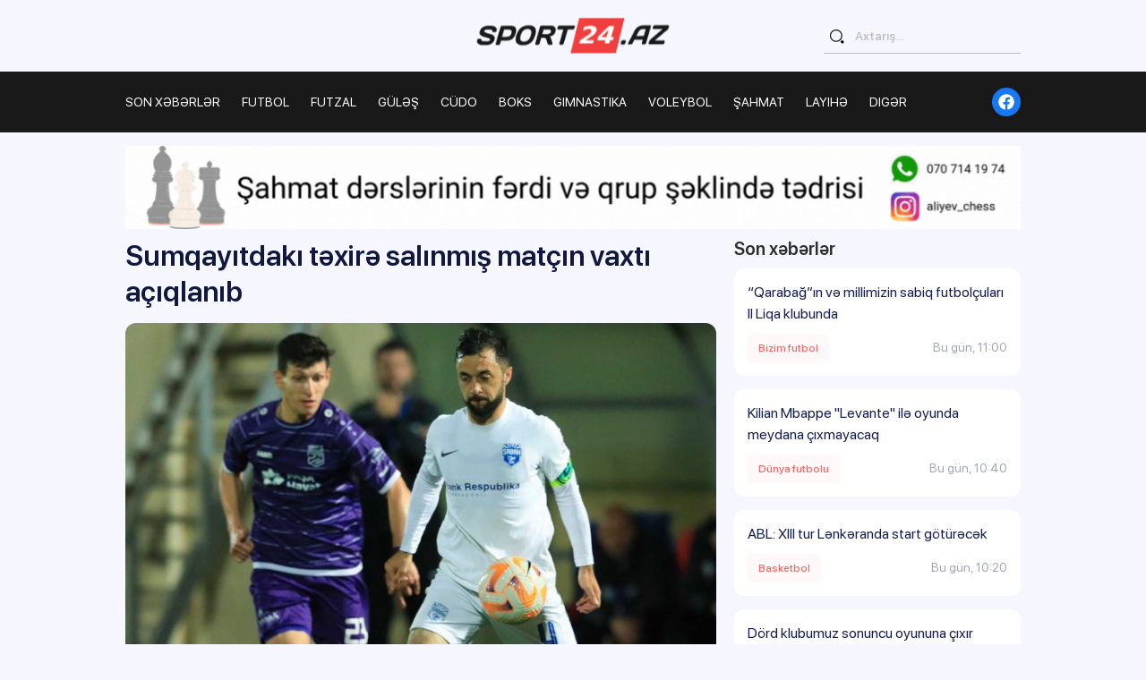

--- FILE ---
content_type: text/html; charset=UTF-8
request_url: https://sport24.az/bizim-futbol/sumqayitdaki-matchin-texire-salinmish-matchin-vaxti-achiqlanib
body_size: 5717
content:
<!DOCTYPE html>
<html lang="az">
<head>
    <meta charset="UTF-8">
    <meta name="facebook-domain-verification" content="eiomi3vn55odtimm8ee072s63i49gu" />
    <meta name="viewport" content="width=device-width, initial-scale=1.0">
            <title>Sumqayıtdakı təxirə salınmış matçın vaxtı açıqlanıb  | Sport24.az</title>
    
    <meta name="description" property="description" content="Misli Premyer Liqasının II turundan təxirə salınmış “Sumqayıt” – “Sabah” oyununun keçirilmə tarixi və başlama vaxtı m&...">
    
    <meta name="keywords" property="keywords" content="">
    
    <meta name="og:title" property="og:title" content="Sumqayıtdakı təxirə salınmış matçın vaxtı açıqlanıb">
    
    <meta name="og:description" property="og:description" content="Misli Premyer Liqasının II turundan təxirə salınmış “Sumqayıt” – “Sabah” oyununun keçirilmə tarixi və başlama vaxtı m&...">
    
    <meta name="og:image" property="og:image" content="https://pub-466924dadf0f4fd9baa8cf46c6efa6c0.r2.dev/photos/ft3wQ1suc6fecn1rshd71cndmX-vpu7Y.jpg">
    
    <meta name="og:type" property="og:type" content="website">
    
    <meta name="og:url" property="og:url" content="https://sport24.az/bizim-futbol/sumqayitdaki-matchin-texire-salinmish-matchin-vaxti-achiqlanib">
    

    <meta name="csrf-token" content="f7mb4dvliizA8iRidlZdUl5aGziBdWdP2xRfCUbh"/>
    <link rel="shortcut icon" href="/images/fav.svg" type="image/x-icon">
    <link rel="stylesheet" href="/assets/front/css/font/stylesheet.css">
<link rel="stylesheet" href="/assets/front/css/style.css">
<link rel="stylesheet" href="/assets/front/css/custom.css?v=1.2.6">
    <script src="/assets/front/js/svg-symbols.js?v=320"></script>
    <!-- Google Tag Manager -->
    <script>(function(w,d,s,l,i){w[l]=w[l]||[];w[l].push({'gtm.start':
    new Date().getTime(),event:'gtm.js'});var f=d.getElementsByTagName(s)[0],
    j=d.createElement(s),dl=l!='dataLayer'?'&l='+l:'';j.async=true;j.src=
    'https://www.googletagmanager.com/gtm.js?id='+i+dl;f.parentNode.insertBefore(j,f);
    })(window,document,'script','dataLayer','GTM-N7ZPD4J8');</script>
    <!-- End Google Tag Manager -->
</head>
<body>

<div class="svg-placeholder" style="border: 0; clip: rect(0 0 0 0); height: 1px;
        margin: -1px; overflow: hidden; padding: 0;
        position: absolute; width: 1px;"></div>
<script>
    document
        .querySelector('.svg-placeholder')
        .innerHTML = SVG_SPRITE;
</script>

<header class="header">
    <input id="burger_toggle" type="checkbox" class="d-none">
    <div class="container-fluid">
        <div class="header__top">
            <a href="https://sport24.az" class="header__logo" aria-label="logo">
                <img src="/assets/front/images/logo.svg" width="228" height="48" alt="Sport24.az">
            </a>
            <ul class="header__tools">
            </ul>
            <form action="https://sport24.az/search" class="header__search d-none d-md-block">
                <div class="form-group form-group--search">
                    <button>
                        <svg xmlns="http://www.w3.org/2000/svg" width="1.8rem" height="1.8rem">
                            <use xlink:href="#svg-search"></use>
                        </svg>
                    </button>
                    <input type="search" id="q" class="form-control" name="query" placeholder="Axtarış..." aria-required="true" value="">
                </div>
            </form>
            <label for="burger_toggle" class="header__burger d-md-none"><i></i></label>
        </div>
    </div>
    <div class="header__nav">
        <div class="container-fluid">
            <form action="https://sport24.az/search" class="header__search d-md-none">
                <div class="form-group form-group--search">
                    <button>
                        <svg xmlns="http://www.w3.org/2000/svg" width="1.8rem" height="1.8rem">
                            <use xlink:href="#svg-search"></use>
                        </svg>
                    </button>
                    <input type="search" id="q" class="form-control" name="query" placeholder="Axtarış..." aria-required="true" value="">
                </div>
            </form>
            <ul class="header__menu">
    <li><a href="https://sport24.az/son-xeberler">SON XƏBƏRLƏR</a></li>
                    <li class="menu__item  has-children ">
            <a href="https://sport24.az/futbol">FUTBOL</a>
                            <ul>
                                            <li><a href="https://sport24.az/bizim-futbol">Bizim futbol</a></li>
                                            <li><a href="https://sport24.az/dunya-futbolu">Dünya futbolu</a></li>
                                    </ul>
                    </li>
                    <li class="menu__item ">
            <a href="https://sport24.az/futzal">FUTZAL</a>
                    </li>
                    <li class="menu__item ">
            <a href="https://sport24.az/gulesh">GüLəş</a>
                    </li>
                    <li class="menu__item ">
            <a href="https://sport24.az/cudo">CüDO</a>
                    </li>
                    <li class="menu__item ">
            <a href="https://sport24.az/boks">BOKS</a>
                    </li>
                    <li class="menu__item ">
            <a href="https://sport24.az/gimnastika">GIMNASTIKA</a>
                    </li>
                    <li class="menu__item ">
            <a href="https://sport24.az/voleybol">VOLEYBOL</a>
                    </li>
                    <li class="menu__item ">
            <a href="https://sport24.az/shahmat">ŞAHMAT</a>
                    </li>
                    <li class="menu__item ">
            <a href="https://sport24.az/layihe">LAYIHə</a>
                    </li>
                    <li class="menu__item  has-children ">
            <a href="https://sport24.az/diger">DIGəR</a>
                            <ul>
                                            <li><a href="https://sport24.az/basketbol">Basketbol</a></li>
                                            <li><a href="https://sport24.az/formula">Formula</a></li>
                                            <li><a href="https://sport24.az/universiada">Universiada</a></li>
                                            <li><a href="https://sport24.az/olimpiada">Olimpiada</a></li>
                                    </ul>
                    </li>
    </ul>
            <ul class="header__socials">
                                                    <li>
                        <a href="https://www.facebook.com/sport24.az" aria-label="fb" class="fb">
                            <svg xmlns="http://www.w3.org/2000/svg" width="1.8rem" height="1.8rem">
                                <use xlink:href="#svg-fb"></use>
                            </svg>
                        </a>
                    </li>
                            </ul>
        </div>
    </div>
</header>

<div id="all_parts">
    
    <div class="container-fluid mb-3" style="margin-top: -1.5rem;">
        <img src="/images/chess_lessons.gif" style="width:100%;">
    </div>
    
    <div class="container-fluid">
        <div class="post-inner">
            <div class="row">
                <div class="col-lg-8">
                    <div class="post-detail">
                        <h1>Sumqayıtdakı təxirə salınmış matçın vaxtı açıqlanıb </h1>
                        <div class="post-image">
                            <img src="https://pub-466924dadf0f4fd9baa8cf46c6efa6c0.r2.dev/photos/ft3wQ1suc6fecn1rshd71cndmX-vpu7Y.jpg" alt="Sumqayıtdakı təxirə salınmış matçın vaxtı açıqlanıb ">
                        </div>
                        <div class="post-info">
                            <div class="info-block">
                                <span class="news__category">
                                    <a href="https://sport24.az/bizim-futbol">Bizim futbol</a>
                                </span>
                                <span class="news__date">18 sentyabr 2023, 19:49</span>
                            </div>
                            <div class="fonts-block">
                                <button class="resize-minus">A-</button>
                                <button class="resize-plus">A+</button>
                            </div>
                        </div>
                        <div class="post-content">
                            <p>Misli Premyer Liqasının II&nbsp;turundan təxirə salınmış &ldquo;Sumqayıt&rdquo; &ndash; &ldquo;Sabah&rdquo; oyununun ke&ccedil;irilmə tarixi və başlama vaxtı m&uuml;əyyənləşib. Sport24.az xəbər verir ki, oktyabrın 25-də baş tutacaq qarşılaşma &quot;CBC Sport&quot;la canlı yayımlanacaq.</p>

<p>&quot;Kapital Bank Arena&quot;dakı mat&ccedil; saat 18:30-da başlayacaq.</p>

                            
                                                    </div>

                        <a class="post-telegram" href="https://www.facebook.com/sport24.az" target="_blank" style='background:#0866FF;'>
                            <svg xmlns="http://www.w3.org/2000/svg" width="4rem" height="4rem">
                                <use xlink:href="#svg-fb"></use>
                            </svg>
                            Facebook səhifəmizi izləməyi unutmayın
                        </a>
                    </div>
                </div>
                                <div class="col-lg-4">
                    <div class="all-posts">
                        <h2 class="mb-3">Son xəbərlər</h2>
                        <div class="posts">
                                                            <a class="post "
                                   href="https://sport24.az/bizim-futbol/qarabag-in-ve-millimizin-sabiq-futbolculari-ii-liqa-klubunda">
                                    <span class="post-title">“Qarabağ”ın və millimizin sabiq futbolçuları II Liqa klubunda</span>
                                    <span class="post-info">
                                        <span class="news__category">Bizim futbol</span>
                                        <span
                                            class="news__date">Bu gün, 11:00</span>
                                    </span>
                                </a>
                                                            <a class="post "
                                   href="https://sport24.az/dunya-futbolu/kilian-mbappe-levante-ile-oyunda-meydana-cixmayacaq">
                                    <span class="post-title">Kilian Mbappe &quot;Levante&quot; ilə oyunda meydana çıxmayacaq</span>
                                    <span class="post-info">
                                        <span class="news__category">Dünya futbolu</span>
                                        <span
                                            class="news__date">Bu gün, 10:40</span>
                                    </span>
                                </a>
                                                            <a class="post "
                                   href="https://sport24.az/basketbol/abl-xiii-tur-lenkeranda-start-goturecek">
                                    <span class="post-title">ABL: XIII tur Lənkəranda start götürəcək</span>
                                    <span class="post-info">
                                        <span class="news__category">Basketbol</span>
                                        <span
                                            class="news__date">Bu gün, 10:20</span>
                                    </span>
                                </a>
                                                            <a class="post "
                                   href="https://sport24.az/bizim-futbol/dord-klubumuz-sonuncu-oyununa-cixir">
                                    <span class="post-title">Dörd klubumuz sonuncu oyununa çıxır</span>
                                    <span class="post-info">
                                        <span class="news__category">Bizim futbol</span>
                                        <span
                                            class="news__date">Bu gün, 10:00</span>
                                    </span>
                                </a>
                                                            <a class="post "
                                   href="https://sport24.az/dunya-futbolu/misel-platini-fifa-prezidenti-barede-varli-ve-nufuzlu-insanlari-pulu-olanlari-sevir">
                                    <span class="post-title">Mişel Platini FİFA prezidenti barədə: &quot;Varlı və nüfuzlu insanları, pulu olanları sevir&quot;</span>
                                    <span class="post-info">
                                        <span class="news__category">Dünya futbolu</span>
                                        <span
                                            class="news__date">Bu gün, 09:40</span>
                                    </span>
                                </a>
                                                            <a class="post "
                                   href="https://sport24.az/dunya-futbolu/uefa-bu-sebebden-oten-il-47-milyon-itirib">
                                    <span class="post-title">UEFA bu səbəbdən ötən il 47 milyon itirib</span>
                                    <span class="post-info">
                                        <span class="news__category">Dünya futbolu</span>
                                        <span
                                            class="news__date">Bu gün, 09:20</span>
                                    </span>
                                </a>
                                                            <a class="post "
                                   href="https://sport24.az/bizim-futbol/qarabag-qapicini-saxlaya-bilmeyecek-muqavilede-xususi-bend-var">
                                    <span class="post-title">“Qarabağ” qapıçını saxlaya bilməyəcək: Müqavilədə xüsusi bənd var</span>
                                    <span class="post-info">
                                        <span class="news__category">Bizim futbol</span>
                                        <span
                                            class="news__date">Bu gün, 09:00</span>
                                    </span>
                                </a>
                                                            <a class="post "
                                   href="https://sport24.az/dunya-futbolu/real-vinisius-junioru-evezleye-bilecek-futbolcunu-arsenal-da-tapib">
                                    <span class="post-title">&quot;Real&quot; Vinisius Junioru əvəzləyə biləcək futbolçunu &quot;Arsenal&quot;da tapıb</span>
                                    <span class="post-info">
                                        <span class="news__category">Dünya futbolu</span>
                                        <span
                                            class="news__date">Bu gün, 08:40</span>
                                    </span>
                                </a>
                                                            <a class="post "
                                   href="https://sport24.az/dunya-futbolu/real-in-prezidenti-erlinq-haalandi-bu-yay-madride-getirmek-isteyir">
                                    <span class="post-title">&quot;Real&quot;ın prezidenti Erlinq Haalandı bu yay Madridə gətirmək istəyir</span>
                                    <span class="post-info">
                                        <span class="news__category">Dünya futbolu</span>
                                        <span
                                            class="news__date">Bu gün, 08:20</span>
                                    </span>
                                </a>
                                                            <a class="post "
                                   href="https://sport24.az/bizim-futbol/premyer-liqa-klublarinin-qis-alis-verisi-01151130">
                                    <span class="post-title">Premyer Liqa klublarının qış alış-verişi</span>
                                    <span class="post-info">
                                        <span class="news__category">Bizim futbol</span>
                                        <span
                                            class="news__date">Bu gün, 08:00</span>
                                    </span>
                                </a>
                                                    </div>
                    </div>
                </div>
                            </div>
        </div>

                    <!-- Last news -->
            <section class="news">
                <div class="d-flex justify-content-between align-items-center mb-4">
                    <h2 class="section-title mb-0">Oxşar xəbərlər</h2>
                </div>
                <div class="row">
                    <div class="col-md-4 col-sm-6 post__item" data-date="2026-01-16 11:00:00">
            <a href="https://sport24.az/bizim-futbol/qarabag-in-ve-millimizin-sabiq-futbolculari-ii-liqa-klubunda"
               class="news__item " data-date="2026-01-16 11:00:00">
                <div class="news__image">
                                        <img src="https://pub-466924dadf0f4fd9baa8cf46c6efa6c0.r2.dev/photos/AFMfWvYQSYV1tANAcvI4p20KEmjT3z5ynarUVH4J.jpg" alt="“Qarabağ”ın və millimizin sabiq futbolçuları II Liqa klubunda"
                         loading="lazy">
                </div>
                <div class="news__text">
                    <div class="d-flex justify-content-between align-items-center mb-3">
                        <div class="news__category">Bizim futbol</div>
                        <div class="news__date">Bu gün, 11:00</div>
                    </div>
                    <h2 class="news__title">“Qarabağ”ın və millimizin sabiq futbolçuları II Liqa klubunda</h2>
                </div>
            </a>
        </div>
    
        <div class="col-md-4 col-sm-6 post__item" data-date="2026-01-16 10:00:00">
            <a href="https://sport24.az/bizim-futbol/dord-klubumuz-sonuncu-oyununa-cixir"
               class="news__item " data-date="2026-01-16 10:00:00">
                <div class="news__image">
                                        <img src="https://pub-466924dadf0f4fd9baa8cf46c6efa6c0.r2.dev/photos/l3sJTMjn2HRUq9fvRtZaqqXKIgKWABDXKYduMXHL.jpg" alt="Dörd klubumuz sonuncu oyununa çıxır"
                         loading="lazy">
                </div>
                <div class="news__text">
                    <div class="d-flex justify-content-between align-items-center mb-3">
                        <div class="news__category">Bizim futbol</div>
                        <div class="news__date">Bu gün, 10:00</div>
                    </div>
                    <h2 class="news__title">Dörd klubumuz sonuncu oyununa çıxır</h2>
                </div>
            </a>
        </div>
    
        <div class="col-md-4 col-sm-6 post__item" data-date="2026-01-16 09:00:00">
            <a href="https://sport24.az/bizim-futbol/qarabag-qapicini-saxlaya-bilmeyecek-muqavilede-xususi-bend-var"
               class="news__item " data-date="2026-01-16 09:00:00">
                <div class="news__image">
                                        <img src="https://pub-466924dadf0f4fd9baa8cf46c6efa6c0.r2.dev/photos/ONYwZUmNvr5n2ZJASS2f4IU452ktv0gAxxZfopW9.jpg" alt="“Qarabağ” qapıçını saxlaya bilməyəcək: Müqavilədə xüsusi bənd var"
                         loading="lazy">
                </div>
                <div class="news__text">
                    <div class="d-flex justify-content-between align-items-center mb-3">
                        <div class="news__category">Bizim futbol</div>
                        <div class="news__date">Bu gün, 09:00</div>
                    </div>
                    <h2 class="news__title">“Qarabağ” qapıçını saxlaya bilməyəcək: Müqavilədə xüsusi bənd var</h2>
                </div>
            </a>
        </div>
    
        <div class="col-md-4 col-sm-6 post__item" data-date="2026-01-16 08:00:00">
            <a href="https://sport24.az/bizim-futbol/premyer-liqa-klublarinin-qis-alis-verisi-01151130"
               class="news__item " data-date="2026-01-16 08:00:00">
                <div class="news__image">
                                        <span class="news__editing">Yenilənir</span>
                                        <img src="https://pub-466924dadf0f4fd9baa8cf46c6efa6c0.r2.dev/photos/k65aGedVyOXeLltbxUUNK3Gx7laHor0cjkRuFSNQ.webp" alt="Premyer Liqa klublarının qış alış-verişi"
                         loading="lazy">
                </div>
                <div class="news__text">
                    <div class="d-flex justify-content-between align-items-center mb-3">
                        <div class="news__category">Bizim futbol</div>
                        <div class="news__date">Bu gün, 08:00</div>
                    </div>
                    <h2 class="news__title">Premyer Liqa klublarının qış alış-verişi</h2>
                </div>
            </a>
        </div>
    
        <div class="col-md-4 col-sm-6 post__item" data-date="2026-01-15 23:24:00">
            <a href="https://sport24.az/bizim-futbol/zire-turkiyede-hazirliqlarini-davam-etdirir"
               class="news__item " data-date="2026-01-15 23:24:00">
                <div class="news__image">
                                        <img src="https://pub-466924dadf0f4fd9baa8cf46c6efa6c0.r2.dev/photos/UYs1wSE2eF83IztTWFM1TXCxzelE3M08BCygW37T.jpg" alt="&quot;Zirə&quot; Türkiyədə hazırlıqlarını davam etdirir"
                         loading="lazy">
                </div>
                <div class="news__text">
                    <div class="d-flex justify-content-between align-items-center mb-3">
                        <div class="news__category">Bizim futbol</div>
                        <div class="news__date">Dünən, 23:24</div>
                    </div>
                    <h2 class="news__title">&quot;Zirə&quot; Türkiyədə hazırlıqlarını davam etdirir</h2>
                </div>
            </a>
        </div>
    
        <div class="col-md-4 col-sm-6 post__item" data-date="2026-01-15 20:57:00">
            <a href="https://sport24.az/bizim-futbol/affa-resmileri-turkiyede-seferde-oldular"
               class="news__item " data-date="2026-01-15 20:57:00">
                <div class="news__image">
                                        <img src="https://pub-466924dadf0f4fd9baa8cf46c6efa6c0.r2.dev/photos/M28g6voct434xY69JhyjhBqNr0c74k7iDDcyI7To.jpg" alt="AFFA rəsmiləri Türkiyədə səfərdə oldular"
                         loading="lazy">
                </div>
                <div class="news__text">
                    <div class="d-flex justify-content-between align-items-center mb-3">
                        <div class="news__category">Bizim futbol</div>
                        <div class="news__date">Dünən, 20:57</div>
                    </div>
                    <h2 class="news__title">AFFA rəsmiləri Türkiyədə səfərdə oldular</h2>
                </div>
            </a>
        </div>
                    </div>
            </section>
            <!-- End Last news -->
        
    </div>
</div>

<!-- footer -->
<footer class="footer">
    <div class="footer__top">
        <div class="container-fluid">
            <a href="https://sport24.az" class="footer__logo" aria-label=""><img src="/assets/front/images/logo.svg"
                                                                                  alt="Sport24.az"></a>
            <!--LiveInternet counter-->
            <a href="https://www.liveinternet.ru/click" class="footer__stats d-block"
               target="_blank"><img id="licnt5C12" width="88" height="31" style="border:0"
                                    title="LiveInternet: показано число просмотров за 24 часа, посетителей за 24 часа и за сегодня"
                                    src="[data-uri]"
                                    alt=""/></a>
            <script>(function (d, s) {
                    d.getElementById("licnt5C12").src =
                        "https://counter.yadro.ru/hit?t11.6;r" + escape(d.referrer) +
                        ((typeof (s) == "undefined") ? "" : ";s" + s.width + "*" + s.height + "*" +
                            (s.colorDepth ? s.colorDepth : s.pixelDepth)) + ";u" + escape(d.URL) +
                        ";h" + escape(d.title.substring(0, 150)) + ";" + Math.random()
                })
                (document, screen)</script><!--/LiveInternet-->
            <div class="footer__contacts">
                <ul>
                    <li>
                        <a href="https://sport24.az/elaqe" style="font-weight:bold;">Əlaqə məlumatları</a>
                    </li>
                    <li>
                        <span>Əlaqə nömrəsi:</span>
                        <a href="tel:+994775331486">+994 (77) 533-14-86</a>
                    </li>
                    <li>
                        <span>E-mail:</span>
                        <a href="mailto:info@sport24.az">info@sport24.az</a>
                    </li>
                </ul>
            </div>
        </div>
    </div>
    <div class="footer__bottom">
        <div class="container-fluid">
            <p>© 2017-2023 <a href="https://almazovs.com" target="_blank">almazov`s</a> | Bütün hüquqlar qorunur</p>
        </div>
    </div>
</footer>
<!-- end footer -->
<script src="/assets/front/js/main.js"></script>
<script src="/assets/front/js/calendar.js"></script>
<script src="/assets/front/js/infinity-scroll.js"></script>

<script>
    window.digitalks=window.digitalks||new function(){var t=this;t._e=[],t._c={},t.config=function(c){var i;t._c=c,t._c.script_id?((i=document.createElement("script")).src="//data.digitalks.az/v1/scripts/"+t._c.script_id+"/track.js?&cb="+Math.random(),i.async=!0,document.head.appendChild(i)):console.error("digitalks: script_id cannot be empty!")};["track","identify"].forEach(function(c){t[c]=function(){t._e.push([c].concat(Array.prototype.slice.call(arguments,0)))}})};

    digitalks.config({
        script_id: "20723588-34ac-48d8-ad92-ec4bb41894fb",
        page_url: location.href,
        referrer: document.referrer
    })
</script>

<!-- Google tag (gtag.js) -->
<script async src="https://www.googletagmanager.com/gtag/js?id=G-WD63VS38CK"></script>
<script>
    window.dataLayer = window.dataLayer || [];
    function gtag(){dataLayer.push(arguments);}
    gtag('js', new Date());

    gtag('config', 'G-WD63VS38CK');
</script>

    <script>
        $(document).ready(function () {
            // var heightBlock1 = $('.post-detail').height();
            // var heightBlock2 = $('.all-posts').height();

            // if (heightBlock2 > heightBlock1) {
            //     $('.all-posts').css('height', heightBlock1).css('overflow-y', 'auto');
            // }

            $(".resize-plus").on("click", function () {
                resizeFont("plus")
            })
            $(".resize-minus").on("click", function () {
                resizeFont("minus")
            })

            function resizeFont(type) {
                let postContent = $('.post-content');
                let fontSize = parseInt(postContent.css('font-size'));

                if (type === 'plus' && fontSize <= 40) {
                    postContent.css('font-size', '+=4px').css('line-height', '+=4px');
                }
                if (type === 'minus' && fontSize >= 14) {
                    postContent.css('font-size', '-=4px').css('line-height', '-=4px');
                }
            }
        });
    </script>
</body>
</html>


--- FILE ---
content_type: text/javascript
request_url: https://sport24.az/assets/front/js/infinity-scroll.js
body_size: 338
content:
let loadContainer = $('.load-container');
let requestUri = loadContainer.data('url');
let currentUri = window.location;
let urlParams = new URLSearchParams(currentUri.search);
let requestIsRunningOrLimitReached = false;
if (loadContainer.length) {
    $(window).on('scroll', function (e) {
            e.preventDefault();

            if ((window.innerHeight + Math.round(window.scrollY)) >= document.body.offsetHeight - 200) {
                if (!requestIsRunningOrLimitReached) {
                    let lastDate = loadContainer.find('.post__item:last-child').data('date');
                    urlParams.set('lastDate', lastDate);
                    requestIsRunningOrLimitReached = true;
                    $.ajax({
                        dataType: 'json',
                        type: 'GET',
                        url: requestUri + '?' + urlParams.toString(),
                        beforeSend: function () {
                            $('.loader').addClass('active');
                        },
                        success: function (response) {
                            if (response.success) {
                                requestIsRunningOrLimitReached = response.limitReached;
                                loadContainer.append(response.html);
                            } else {
                                requestIsRunningOrLimitReached = false;
                            }
                            $('.loader').removeClass('active');
                        }
                    });
                }
            }
        }
    )
    ;
}


--- FILE ---
content_type: text/javascript
request_url: https://sport24.az/assets/front/js/svg-symbols.js?v=320
body_size: 1216
content:
window.SVG_SPRITE = '<svg xmlns="http://www.w3.org/2000/svg"><symbol id="svg-arrow-bottom" viewBox="0 0 10 6"><path fill-rule="evenodd" clip-rule="evenodd" d="M.646 1.354l.708-.708L5 4.293 8.646.646l.708.708L5 5.707.646 1.354z" fill="#000"/></symbol><symbol id="svg-arrow-right" viewBox="0 0 20 20"><circle cx="10" cy="10" r="10" fill="#fff"/><path fill-rule="evenodd" clip-rule="evenodd" d="M8.3 14.6a.75.75 0 01-.15-1.05l2.1-2.8a1.25 1.25 0 000-1.5l-2.1-2.8a.75.75 0 011.2-.9l2.1 2.8a2.75 2.75 0 010 3.3l-2.1 2.8a.75.75 0 01-1.05.15z"/></symbol><symbol id="svg-fb" viewBox="0 0 512 512"><path d="M504 256C504 119 393 8 256 8S8 119 8 256c0 123.78 90.69 226.38 209.25 245V327.69h-63V256h63v-54.64c0-62.15 37-96.48 93.67-96.48 27.14 0 55.52 4.84 55.52 4.84v61h-31.28c-30.8 0-40.41 19.12-40.41 38.73V256h68.78l-11 71.69h-57.78V501C413.31 482.38 504 379.78 504 256z"/></symbol><symbol id="svg-insta" viewBox="0 0 12 12"><path d="M10.968 3.952a3.613 3.613 0 00-.233-1.229 2.554 2.554 0 00-1.462-1.46 3.674 3.674 0 00-1.214-.233C7.525 1.007 7.356 1 6 1c-1.356 0-1.53 0-2.06.03a3.674 3.674 0 00-1.213.233 2.559 2.559 0 00-1.462 1.46 3.628 3.628 0 00-.233 1.211C1.007 4.468 1 4.637 1 5.991s0 1.527.031 2.057c.008.415.087.824.233 1.212a2.555 2.555 0 001.462 1.46c.388.15.798.235 1.214.249.535.024.704.031 2.06.031s1.53 0 2.06-.031a3.665 3.665 0 001.214-.232 2.564 2.564 0 001.462-1.46c.146-.388.225-.797.233-1.212.024-.534.031-.703.031-2.057-.001-1.354-.001-1.526-.032-2.056zm-4.972 4.6A2.565 2.565 0 013.43 5.987 2.57 2.57 0 017.81 4.176a2.56 2.56 0 01-1.815 4.375zm2.67-4.624a.599.599 0 01-.23-1.15.6.6 0 01.828.553c0 .33-.268.597-.599.597z"/><path d="M5.996 7.653c.921 0 1.668-.745 1.668-1.665s-.747-1.664-1.668-1.664c-.92 0-1.667.745-1.667 1.664 0 .92.746 1.665 1.667 1.665z"/></symbol><symbol id="svg-minus" viewBox="0 0 448 512"><path d="M432 256c0 17.7-14.3 32-32 32H48c-17.7 0-32-14.3-32-32s14.3-32 32-32h352c17.7 0 32 14.3 32 32z"/></symbol><symbol id="svg-next" viewBox="0 0 320 512"><path d="M310.6 233.4c12.5 12.5 12.5 32.8 0 45.3l-192 192c-12.5 12.5-32.8 12.5-45.3 0s-12.5-32.8 0-45.3L242.7 256 73.4 86.6c-12.5-12.5-12.5-32.8 0-45.3s32.8-12.5 45.3 0l192 192z"/></symbol><symbol id="svg-prev" viewBox="0 0 320 512"><path d="M9.4 233.4c-12.5 12.5-12.5 32.8 0 45.3l192 192c12.5 12.5 32.8 12.5 45.3 0s12.5-32.8 0-45.3L77.3 256 246.6 86.6c12.5-12.5 12.5-32.8 0-45.3s-32.8-12.5-45.3 0l-192 192z"/></symbol><symbol id="svg-search" viewBox="0 0 24 24"><path fill-rule="evenodd" clip-rule="evenodd" d="M18.25 10.5a7.75 7.75 0 11-15.5 0 7.75 7.75 0 0115.5 0zm-7.75 9.25a9.25 9.25 0 100-18.5 9.25 9.25 0 000 18.5zm10.921 1.672a1.975 1.975 0 01-2.792 0l-1.873-1.873a11.063 11.063 0 002.792-2.793l1.873 1.873a1.975 1.975 0 010 2.793z"/></symbol><symbol id="svg-up" viewBox="0 0 24 24"><path fill-rule="evenodd" clip-rule="evenodd" d="M7.469 17.586a.75.75 0 11-.937-1.172l5-4a.75.75 0 01.937 0l5 4a.75.75 0 11-.938 1.172L12 13.96l-4.531 3.626zm0-6a.75.75 0 11-.937-1.172l5-4a.75.75 0 01.937 0l5 4a.75.75 0 11-.938 1.172L12 7.96l-4.531 3.626z"/></symbol>' +
    '<symbol id="svg-telegram" viewBox="0 0 48 48" ><path class="cls-1" d="M40.83,8.48c1.14,0,2,1,1.54,2.86l-5.58,26.3c-.39,1.87-1.52,2.32-3.08,1.45L20.4,29.26a.4.4,0,0,1,0-.65L35.77,14.73c.7-.62-.15-.92-1.07-.36L15.41,26.54a.46.46,0,0,1-.4.05L6.82,24C5,23.47,5,22.22,7.23,21.33L40,8.69a2.16,2.16,0,0,1,.83-.21Z"/></symbol></svg>';
